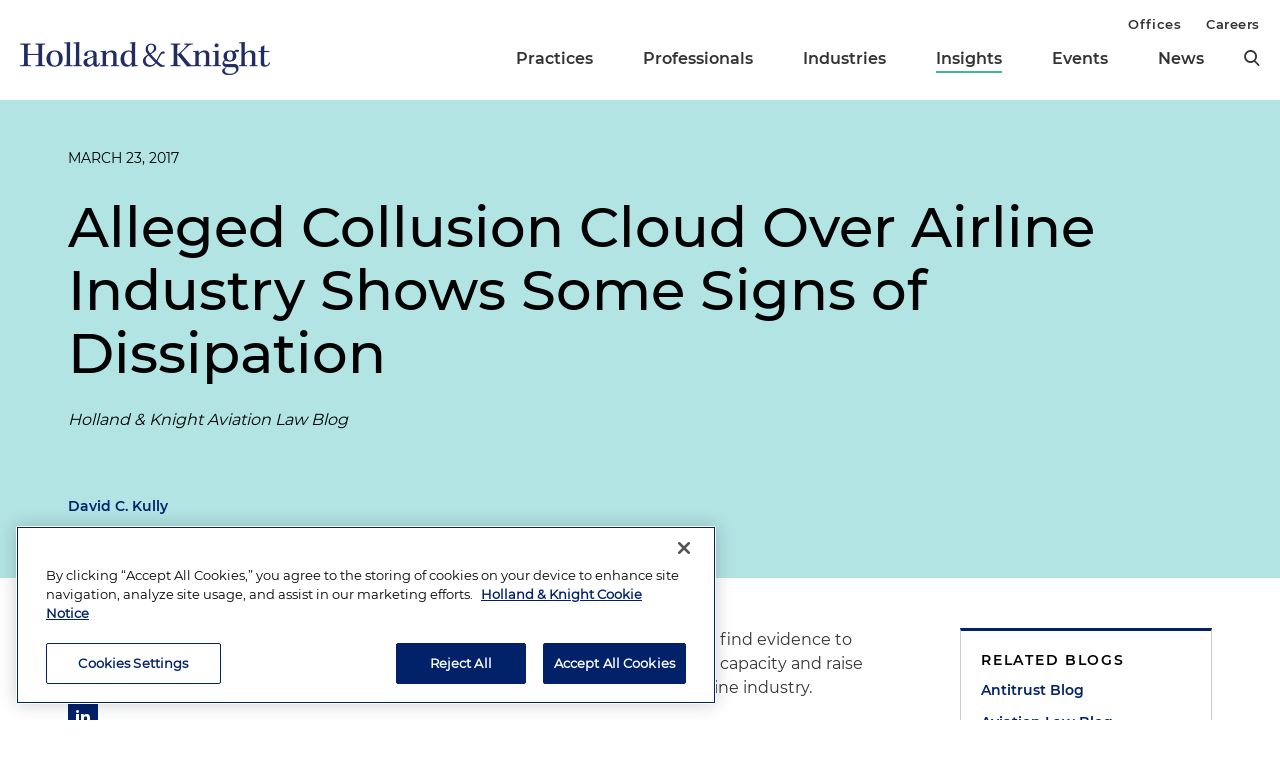

--- FILE ---
content_type: image/svg+xml
request_url: https://www.hklaw.com/-/media/images/icons/satellitecomm.svg?rev=84c9e198124140a0a2960f67da8be753&sc_lang=en&hash=7AC57DE2CFF585EB7A704E374DA91FEA
body_size: -1054
content:
<svg xmlns="http://www.w3.org/2000/svg" viewBox="0 0 50 50"><title>Artboard 13 copy 16</title><g id="Layer_2" data-name="Layer 2"><path d="M10.37,31.76h8V29.24h2.44v4h1.7v1.19h-1.7v5.13H23v2.07h5.15V39.52h2.18V34.39H28.63V33.2h1.71v-4h2.43v2.52h16V20.46h-16v2.32H30.34V18.66H28.63V17.44c4.29-.59,6.52-2.39,7.68-4l.52-.71h-9l-1.05-2.37h.34V6.69h-3v3.72h.34l-1.05,2.37h-9l.53.71c1.15,1.56,3.39,3.36,7.67,4v1.22h-1.7v4.12H18.39V20.46h-16v11.3h8Zm16.9,8.94H23.9V39.52h3.37Zm2.17-5.42v3.35H21.72V35.28Zm4.23-8.73h2.89v4.32H33.67Zm3.78,0h2.9v4.32h-2.9Zm3.79,0h2.89v4.32H41.24Zm6.68,4.32H45V26.55h2.89Zm0-5.21H45V21.35h2.89Zm-3.79,0H41.24V21.35h2.89Zm-3.78,0h-2.9V21.35h2.9Zm-6.68-4.31h2.89v4.31H33.67Zm-3.33,2.32h2.43v4.68H30.34Zm-2.6,10.69H23.42V33.2h4.32ZM25,7.59h1.22V9.52H25Zm.42,2.82h.38l1.06,2.37H24.34Zm-9.21,3.26H35c-1.94,2-5.17,3.08-9.41,3.08S18.12,15.69,16.18,13.67Zm7.24,3.88q1,.09,2.16.09t2.16-.09v1.11H23.42Zm-1.7,2h7.72V32.31H21.72ZM7,26.55h2.9v4.32H7Zm3.79,0h2.89v4.32H10.82Zm6.68,4.32H14.61V26.55H17.5Zm.89-7.2h2.44v4.68H18.39V23.67Zm-.89,2H14.61V21.35H17.5Zm-3.79,0H10.82V21.35h2.89Zm-3.78,0H7V21.35h2.9ZM3.25,21.35H6.14v4.31H3.25Zm0,5.2H6.14v4.32H3.25Z"/></g></svg>

--- FILE ---
content_type: image/svg+xml
request_url: https://www.hklaw.com/-/media/images/icons/airplane.svg?rev=1347b86402fa4d2dbb72c11a7c6f67f1&sc_lang=en&hash=632C3D22815109BFD7DAB566F2943019
body_size: 1311
content:
<?xml version="1.0" encoding="UTF-8"?>
<svg width="40px" height="29px" viewBox="0 0 40 29" version="1.1" xmlns="http://www.w3.org/2000/svg" xmlns:xlink="http://www.w3.org/1999/xlink">
    <!-- Generator: sketchtool 51.2 (57519) - http://www.bohemiancoding.com/sketch -->
    <title>73A1746F-7C10-4F9C-90E8-BB120F24C610</title>
    <desc>Created with sketchtool.</desc>
    <defs>
        <polygon id="path-1" points="0 0 39.0588235 0 39.0588235 29 0 29"></polygon>
    </defs>
    <g id="Bio-Landing-Page" stroke="none" stroke-width="1" fill="none" fill-rule="evenodd">
        <g id="Desktop/Bios/D_Bio_Landing_1B_v2-dark-blue" transform="translate(-512.000000, -3779.000000)">
            <g id="publications" transform="translate(496.000000, 3688.000000)">
                <g id="Group" transform="translate(0.000000, 66.000000)">
                    <g id="Group-3" transform="translate(16.739496, 25.000000)">
                        <mask id="mask-2" fill="white">
                            <use xlink:href="#path-1"></use>
                        </mask>
                        <g id="Clip-2"></g>
                        <path d="M13.2280411,28.5766221 C12.9573563,28.2140547 12.8656141,27.6965928 12.9882398,27.2238783 L15.8504143,16.2252329 C15.9530565,15.8328339 16.2855084,15.6194239 16.5970685,15.7490762 C16.9077203,15.8775811 17.0766712,16.2998116 16.974029,16.6910632 L14.1763465,27.4430251 L16.4499177,26.6742902 C16.8577616,26.535459 17.2065636,26.2107545 17.4318315,25.7586925 L23.3178648,13.9477124 C23.5503994,13.4830294 23.9064681,13.149146 24.3224871,13.0080201 L36.9056998,8.74899945 C37.939389,8.39905299 37.942114,8.08696958 37.8431051,7.60048662 C37.5660619,7.38019245 36.519656,7.18055086 35.6721762,7.01877232 C35.4178414,6.97058297 35.1535149,6.92009889 34.8791967,6.86502535 C34.3977773,6.76864665 34.0289919,6.58621554 33.6720149,6.40952126 C32.8045517,5.97925921 31.9062049,5.53408141 28.8905212,6.55523667 L23.4105153,8.40937927 C22.9872296,8.55394732 22.5412354,8.49198959 22.1570082,8.23612709 L12.3396861,1.73744907 C11.9645423,1.48847076 11.5330816,1.42880775 11.1243293,1.56649161 L8.85529979,2.33407911 L15.2363775,9.49249228 C15.4625538,9.74606005 15.5588376,10.1338696 15.4898039,10.505616 C15.4180452,10.8911308 15.1836939,11.1940353 14.8794005,11.2972982 L8.19312105,13.5599029 C7.74258518,13.7125025 7.26116579,13.5679344 6.90328044,13.1755354 L4.00658909,9.99503835 C3.73590422,9.6978707 3.36802715,9.59001834 3.02104185,9.70704962 L1.27975702,10.2967955 C1.23070675,10.314006 1.20618161,10.3553111 1.19437321,10.3874373 C1.18347315,10.4207109 1.17438976,10.471195 1.19709822,10.5285633 L4.64424269,19.1475727 C4.75051829,19.4137615 4.99486133,19.550298 5.2255793,19.4711298 L12.9228394,16.8666102 C13.2380329,16.7576104 13.5623097,16.9962625 13.6467852,17.3943983 C13.732169,17.7925341 13.5441429,18.2021436 13.2289495,18.3088485 L5.53168936,20.9145155 C4.76323502,21.1749675 3.94573041,20.7148739 3.58875339,19.8210762 L0.141608932,11.2020668 C-0.0373337454,10.7545943 -0.0473254685,10.2359851 0.115267116,9.77818628 C0.276951362,9.32038746 0.589419793,8.98420937 0.973646962,8.85340971 L2.71493179,8.26481123 C3.4425109,8.01812765 4.21550693,8.24415865 4.78321847,8.8671781 L7.67900149,12.0476752 C7.73895182,12.1142224 7.81797727,12.1406118 7.88701099,12.1176645 L13.9619786,10.0615856 L7.91244447,3.2749188 C7.61814281,2.94447754 7.49097542,2.43848937 7.58180927,1.95430114 C7.67264312,1.47011291 7.9651281,1.08918758 8.34572192,0.960682643 L10.8182192,0.124253215 C11.5149148,-0.112104072 12.2497606,-0.0088411796 12.8883226,0.413389313 L22.7056447,6.9132147 C22.8264537,6.99353028 22.9690628,7.0130355 23.1044052,6.96599351 L28.5844112,5.11185091 C31.976147,3.96448544 33.1070284,4.52439979 34.104384,5.01891431 C34.4295692,5.17954548 34.7102458,5.3183767 35.0663144,5.38951336 C35.3351826,5.4445869 35.5976924,5.49392361 35.8483939,5.54211296 C37.6568957,5.88632261 38.7478102,6.09514312 38.9658115,7.11515102 C39.2991717,8.69622064 38.7414519,9.67377602 37.2118099,10.1912378 L24.6285972,14.4502585 C24.5023381,14.4938584 24.3915208,14.5982686 24.3188538,14.743984 L18.4328205,26.5549642 C18.0485934,27.3259938 17.4527233,27.8801713 16.7560277,28.1165286 L14.2835304,28.9541054 C14.1917883,28.9839369 14.0982294,29 14.0055789,29 C13.7149106,29 13.4333256,28.8508425 13.2280411,28.5766221 Z" id="Fill-1" fill="#333333" mask="url(#mask-2)"></path>
                    </g>
                </g>
            </g>
        </g>
    </g>
</svg>

--- FILE ---
content_type: image/svg+xml
request_url: https://www.hklaw.com/-/media/images/icons/ecommerce/ecommtech.svg?rev=6d3619e5cba14cca8e9451533cffdd15&sc_lang=en&hash=B07A1C01C910E03935ABC24393AFB10E
body_size: -956
content:
<?xml version="1.0" encoding="utf-8"?>
<!-- Generator: Adobe Illustrator 23.0.1, SVG Export Plug-In . SVG Version: 6.00 Build 0)  -->
<svg version="1.1" id="Layer_1" xmlns="http://www.w3.org/2000/svg" xmlns:xlink="http://www.w3.org/1999/xlink" x="0px" y="0px"
	 viewBox="0 0 50 50" style="enable-background:new 0 0 50 50;" xml:space="preserve">
<style type="text/css">
	.st0{fill:none;stroke:#333333;stroke-width:1.44;stroke-linecap:round;stroke-linejoin:round;}
</style>
<title>Artboard 2 copy 5</title>
<path class="st0" d="M-883.1,113.3l-0.1,20.3c0,1.1-0.9,2-1.9,2h-11.1c-1.1,0-1.9-0.9-1.9-2v-21.4c0-1.1,0.9-2,1.9-2h11.1
	c0.8,0,2.2,0.3,2.1,2L-883.1,113.3L-883.1,113.3z M-892,133h2.4 M-898,130.3h14.3 M-897.7,113.5h14.3 M-898.1,130h-15.8
	c-1.2,0-2.1-1-2.1-2.2v-22.7c0-1.2,1-2.1,2.1-2.1h19.2c0.9,0,2.4,0.3,2.3,2.1v1.1v3.7 M-905.6,127.2h2.6 M-915.7,124.6h17.4
	 M-915.4,106.1h23 M9.2,9.8h31.6c1,0,1.8,0.8,1.8,1.8v21.7c0,1-0.8,1.8-1.8,1.8H9.2c-1,0-1.8-0.8-1.8-1.8c0,0,0,0,0,0V11.6
	C7.4,10.6,8.2,9.8,9.2,9.8L9.2,9.8z M9.9,12.3H40v20.3H10L9.9,12.3L9.9,12.3z M22.9,27.1c0.4,0,0.7,0.3,0.7,0.7s-0.3,0.7-0.7,0.7
	s-0.7-0.3-0.7-0.7v0C22.2,27.4,22.5,27.1,22.9,27.1z M27.4,27.1c0.4,0,0.7,0.3,0.7,0.7s-0.3,0.7-0.7,0.7s-0.7-0.3-0.7-0.7v0
	C26.7,27.4,27,27.1,27.4,27.1z M17.1,17.3h2.4l2.2,7.2h7.4 M21.3,22.3h8.6 M20.7,20.1h9.7 M28.2,35.4v4.9 M21.8,40.3v-4.9
	 M15.9,40.5h18.2"/>
</svg>
